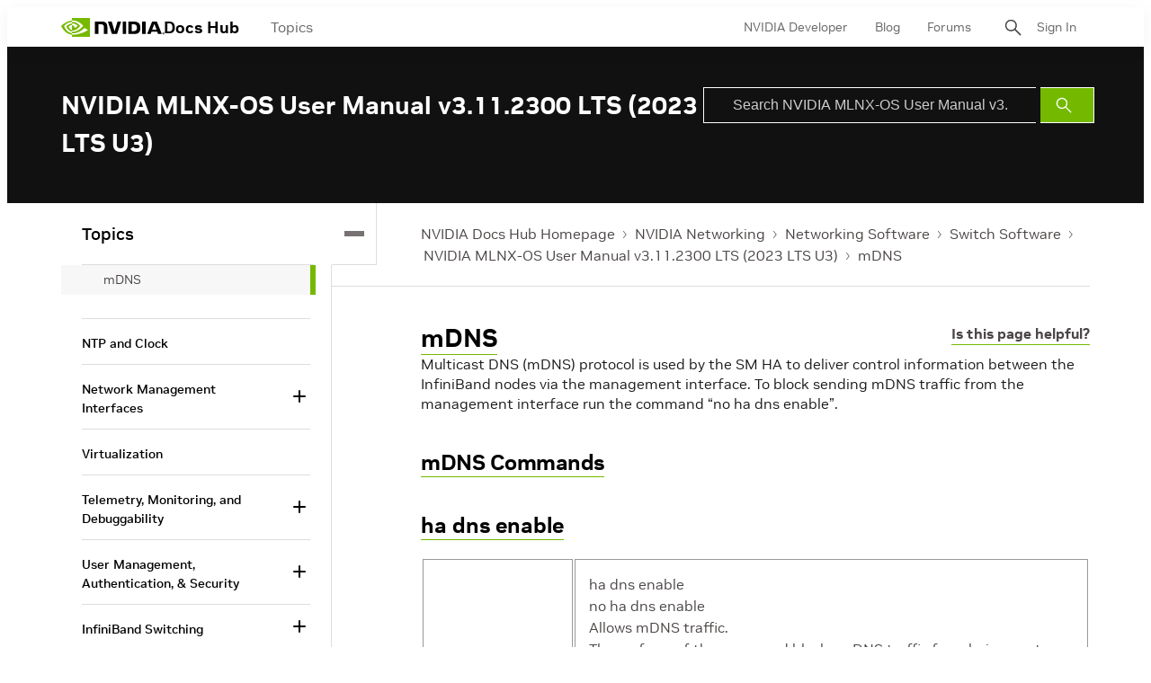

--- FILE ---
content_type: application/x-javascript;charset=utf-8
request_url: https://smetrics.nvidia.com/id?d_visid_ver=5.5.0&d_fieldgroup=A&mcorgid=F207D74D549850760A4C98C6%40AdobeOrg&mid=72410119690077304805916324295290063057&ts=1768696101447
body_size: -42
content:
{"mid":"72410119690077304805916324295290063057"}